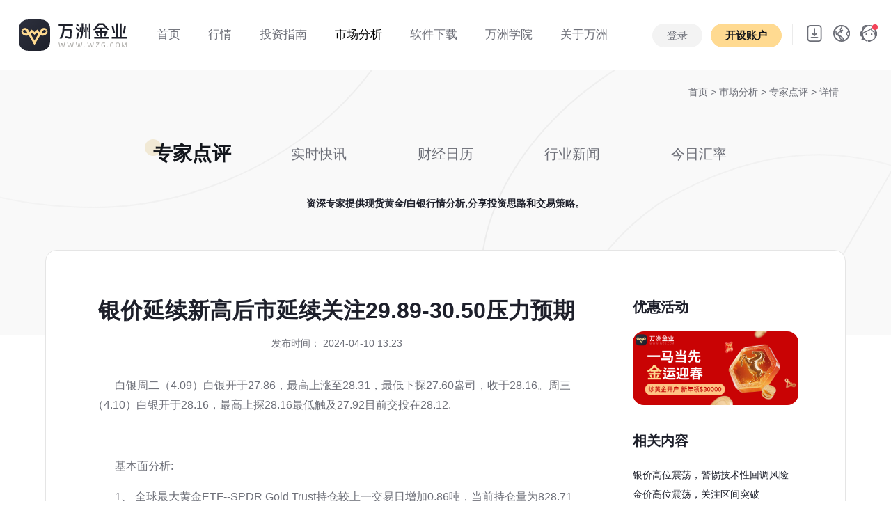

--- FILE ---
content_type: text/html; charset=UTF-8
request_url: https://www.wzg.com/review/9054.html
body_size: 13014
content:
<!DOCTYPE html>
<html lang="en">
<head>
    <meta charset="UTF-8">
    <meta http-equiv="X-UA-Compatible" content="IE=edge">
   	<meta name="viewport" content="width=device-width, initial-scale=1.0, user-scalable=no, minimum-scale=1.0, maximum-scale=1.0">
	<title id="title">银价延续新高后市延续关注29.89-30.50压力预期_万洲金业</title>
	<meta name="keywords" content="银价延续新高后市延续关注29.89-30.50压力预期" />
	<meta name="description" content="白银周二（4.09）白银开于27.86，最高上涨至28.31，最低下探27.60盎司，收于28.16。周三（4.10）白银开于28.16，最高上探28.16最低触及27.92目前交投在28.12.&n..." />
		<link rel="shortcut icon" href="/static/images/favicon.ico" type="x-icon">		
    <link href="/static/css/bootstrap-reboot.min.css?t=20240829" rel="stylesheet"><!--重設所有 CSS -->
	<link href="/static/css/bootstrap.min.css?t=20240829" rel="stylesheet"><!--Bootstrap 4 CSS -->
	<link href="/static/css/font-awesome.css?t=20240829" rel="stylesheet">
	<link rel="stylesheet" href="/static/css/swiper.min.css?t=20240829">
	<link href="/static/css/style.css?t=20241106.1" rel="stylesheet">
    <script src="https://jrjrzhibofile.oss-cn-shenzhen.aliyuncs.com/track/track-wzg.js" type="text/javascript"></script>
    <script src="/static/js/jquery-3.1.1.min.js?t=20240829"></script>
    <script type="text/javascript" src="/static/js/countwww.js?t=20240829"></script>
    <script type="text/javascript" src="/static/js/fontfts.js?t=20240829"></script>
	<!-- Google tag (gtag.js) -->
	<script async src="https://www.googletagmanager.com/gtag/js?id=AW-17639635491">
	</script>
	<script>
		window.dataLayer = window.dataLayer || [];
		function gtag(){dataLayer.push(arguments);}
		gtag('js', new Date());

		gtag('config', 'AW-17639635491');
	</script>

    <!--节日样式设置-->
    <style>
    	.shengdan .logo{width: 210px;}
    	.header.mini .shengdan{ margin: 0;}
    	.header.mini .shengdan .logo{width: 150px;}
    	.header.mini .shengdan img{width: 78px;}
    	.shengdan{display: flex; align-items: center; margin: 0;}
    	.shengdan .sd{width: 109px; height: 60px; background: url(/static/images/header/sd00.png?t=3) no-repeat center; transition: all .4s; background-size: cover;}
    	.header.bg-white .shengdan .sd{width: 109px; height: 60px; background: url(/static/images/header/sd01.png?t=3) no-repeat center; background-size: cover; transition: all .4s;}
    	.header.mini .shengdan .sd{width: 80px; height: 44px;background: url(/static/images/header/sd01.png?t=3) no-repeat center; background-size: cover; transition: all .4s;}
    </style>
</head>
<body>
		<header class="container-fluid header header_bk light-theme" id="header">			
			<div class="row justify-content-center" style="position: relative; z-index: 9998;">					
				<div class="logo_menu ">
				   <a href="/" class="logo"></a>
				   <div class="sd"></div>
				  
				</div>
				<div class="col p-0 menu d-none d-lg-block d-print-block">					 
					 <ul class="nav animenu_nav">								
						<li class="nav-item ">
							<a href="/"><span>首页</span> </a>
						</li>
						<li class="nav-item " >
							<a href="/gold/"><span>行情</span></a>
							<div class="animenu_nav_child text-left">
								<a href="/gold/" class="d-block">伦敦金</a>
								<a href="/silver/" class="d-block">伦敦银</a>
							</div>
						</li>
						<li class="nav-item " >
							<a href="/gold_introduce/"><span>投资指南</span></a>
							<div class="animenu_nav_child text-left">
								<a href="/gold_introduce/" class="d-block">产品介绍</a>
								<a href="/gold_remark/" class="d-block">交易规则</a>
								<a href="/help_list/1/" class="d-block">常见问题</a>
							</div>	
						</li>
						<li class="nav-item active">
							<a href="/review/"><span>市场分析 </span> </a>	
							<div class="animenu_nav_child text-left">
								<a href="/review/" class="d-block">专家点评</a>
								<a href="/newsletter/" class="d-block">实时快讯</a>
								<a href="/calendar/" class="d-block">财经日历</a>
								<a href="/news/" class="d-block">行业新闻</a>
								<a href="/exchange/" class="d-block">今日汇率</a>
								
							</div>		
						</li>
						<li class="nav-item ">
							<a href="/app-down/"><span>软件下载</span> </a>
							<div class="animenu_nav_child text-left">
								<a href="/app-down/" class="d-block">自研APP</a>
								<a href="/down/" class="d-block">MT5交易平台</a>
							</div>	
						</li>
						<li class="nav-item " >
							<a href="/college/"><span>万洲学院</span></a>
						<!--	<div class="animenu_nav_child text-left">
								<a href="/college_gold/" class="d-block">投资百科</a>
							</div>		-->
						</li>
						<li class="nav-item ">
							<a href="/about/"><span>关于万洲</span> </a>
							<div class="animenu_nav_child text-left">
								<a href="/about/" class="d-block">公司介绍</a>
								<a href="/notice/" class="d-block">公司公告</a>
								<a href="/information/" class="d-block">公司动态</a>
							</div>	
								
						</li>						
					  </ul>
				</div>
				
                				<div class="col pl-0 text-right d-none d-lg-block d-print-block header_menu_right">
                    <div class="top_login h_btn" style="display:none">
                        <a href="https://login.wzg.com/login" class="btn btn-primary2">登录</a>
                        <a href="https://login.wzg.com/login/register" class="btn btn-primary"><strong>开设账户</strong></a>
                    </div>
                    <div class="top_login menu" style="display:none">
                        <ul class="nav animenu_nav">
                            <li class="nav-item ">
                                <a href="javascript:;">
                                    <span style="font-size:16px;">
                                        <img src="/static/images/kefu.png" alt="万洲客服" class="header_img">
                                        <i class="user"></i>
                                        <i class="fa fa-angle-down"></i>
                                    </span>
                                </a>
                                <div class="animenu_nav_child text-left">
                                    <a href="https://login.wzg.com/" class="d-block">个人中心</a>
                                    <a href="javascript:;" class="d-block hklogout">退出</a>
                                </div>

                            </li>
                        </ul>
                    </div>
									
					<div class="top_icon">
						<ul class="nav" style="display: inline-block;">
						  <li class="nav-item dropdown ml-0">
							<a class="nav-link dropdown-toggle pt-0 pb-0 download_img f14" data-toggle="dropdown" data-hover="dropdown" href="#" data-delay="0" data-close-others="false">  </a>
							<div class="dropdown-menu" style="min-width:100%">
							  <div class="index_app_down">
								<img src="https://tracking.wzghk.com/?route=api/index/down_qrcode&origin=wzg&pkg=wz_pro" alt="扫码下载" width="132">
								<p>APP 扫码下载</p>
								<a href="/app-down/" class="btn btn-dark">更多下载选择</a>
							  </div>
							</div>
						  </li>
						  
						</ul>
						<ul class="nav" style="display: inline-block;">						 
						  <li class="nav-item dropdown ml-0">
							<a class="nav-link dropdown-toggle pt-0 pb-0 f14 language_img" data-toggle="dropdown"  data-hover="dropdown" href="#" data-delay="0" data-close-others="false"></a>
							<div class="dropdown-menu" style="min-width:100%">
							  <a class="dropdown-item pr-3 pl-3 gblftb" href="javascript:;" onClick="chgfont(1)">
								  <img src="/static/images/flag/18.png" alt="繁体中文" width="20" class="mr-2">繁体中文</a>
							  <a class="dropdown-item pr-3 pl-3 gblftb" href="javascript:;" onClick="chgfont(0)"><img src="/static/images/flag/03.png" alt="简体中文" width="20" class="mr-2">简体中文</a>
							</div>
						  </li>
						</ul>
						<a href="https://alb-ebv2723xzdt2i6864f.cn-shenzhen.alb.aliyuncsslb.com:59500/#/" class="top_service" target="_blank"></a>
					</div>
					
				</div>
				<div class="col pl-0 pr-2 d-lg-none d-sm-block d-print-block">
					 <ul class="d-flex justify-content-end mb-0">
						<li style="margin-right:15px; display: flex; align-items: center;">
							<a style="height:60px;" href="https://alb-ebv2723xzdt2i6864f.cn-shenzhen.alb.aliyuncsslb.com:59500/#/" class="top_service" target="_blank"></a>
						</li>
						<li class="">
							<a href="https://login.wzg.com/login/register" class="btn btn-primary phone_top m-0 h_btn" style="display:none;"><strong>开设账户</strong></a>
                            <a href="https://login.wzg.com/" class="btn btn-primary phone_top m-0 menu" style="display:none;"><strong>个人中心</strong></a>
						</li>
						<li class="">
						  <div class="pl-3 header_bar pr-3">
							  <i class="fa fa-reorder" id="header_bar"></i>
							  <img src="/static/images/header/close.svg" alt="符号" width="20" id="header_bar2" style="display:none;">
						   </div>
						
						</li>						
						
					</ul>
				</div>
		</div>
		
		<div class="header_bar_cont phone_menu" style="display:none;">
			<div class="" style="display:block">
				<a href="/" class="phone_logo"></a>
				  
				<div class="accordion" id="phone_menu">
				  <div class="card">
					<div class="card-header" id="menu_head_01 ">
					  <h2 class="mb-0">
						<button class="btn btn-link w-100 collapsed" type="button" data-toggle="collapse" data-target="#menu01" aria-expanded="false" aria-controls="menu01">
						  行情 <span class="fa fa-angle-down float-right"></span>
						</button>
					  </h2>
					</div>
					<div id="menu01" class="collapse" aria-labelledby="menu_head_01" data-parent="#phone_menu" style="">
					  <div class="card-body">
						<a href="/gold/" class="dropdown-item">伦敦金</a>
						<a href="/silver/" class="dropdown-item">伦敦银</a>
					  </div>
					</div>
					
				  </div>
				  <div class="card">
					<div class="card-header" id="menu_head_02 ">
					  <h2 class="mb-0">
						<button class="btn btn-link w-100 collapsed" type="button" data-toggle="collapse" data-target="#menu02" aria-expanded="false" aria-controls="menu02">
						  投资指南 <span class="fa fa-angle-down float-right"></span>
						</button>
					  </h2>
					</div>
					<div id="menu02" class="collapse" aria-labelledby="menu_head_02" data-parent="#phone_menu" style="">
					  <div class="card-body">
						<a href="/gold_introduce/" class="dropdown-item">产品介绍</a>
						<a href="/gold_remark/" class="dropdown-item">交易规则</a>
						<a href="/help_list/1/" class="dropdown-item">常见问题</a>
					  </div>
					</div>					
				  </div>
				  <div class="card">
					<div class="card-header" id="menu_head_03 ">
					  <h2 class="mb-0">
						<button class="btn btn-link w-100 collapsed" type="button" data-toggle="collapse" data-target="#menu03" aria-expanded="false" aria-controls="menu03">
						  市场分析 <span class="fa fa-angle-down float-right"></span>
						</button>
					  </h2>
					</div>
					<div id="menu03" class="collapse" aria-labelledby="menu_head_03" data-parent="#phone_menu" style="">
					  <div class="card-body">
						<a href="/review/" class="dropdown-item">专家点评</a>
						<a href="/newsletter/" class="dropdown-item">实时快讯</a>
						<a href="/calendar/" class="dropdown-item">财经日历</a>
						<a href="/news/" class="dropdown-item">行业新闻</a>
						<a href="/exchange/" class="dropdown-item">今日汇率</a>
					  </div>
					</div>					
				  </div>
				  <div class="card">
					<div class="card-header" id="menu_head_04 ">
					  <h2 class="mb-0">
						<button class="btn btn-link w-100 collapsed" type="button" data-toggle="collapse" data-target="#menu04" aria-expanded="false" aria-controls="menu04">
						  软件下载 <span class="fa fa-angle-down float-right"></span>
						</button>
					  </h2>
					</div>
					<div id="menu04" class="collapse" aria-labelledby="menu_head_04" data-parent="#phone_menu" style="">
					  <div class="card-body">
						<a href="/app-down/" class="dropdown-item">自研APP</a>
						<a href="/down/" class="dropdown-item">MT5交易平台</a>
					  </div>
					</div>					
				  </div>
					<div class="card-header" id="menu_head_05 ">
					  <a  href="/college/" class="dropdown-item btn btn-link collapsed">
						  万洲学院 
					  </a>
					</div>
				<!--  <div class="card">
					<div class="card-header" id="menu_head_05 ">
					  <h2 class="mb-0">
						<button class="btn btn-link w-100 collapsed" type="button" data-toggle="collapse" data-target="#menu05" aria-expanded="false" aria-controls="menu05">
						  万洲学院 <span class="fa fa-angle-down float-right"></span>
						</button>
					  </h2>
					</div>
					<div id="menu05" class="collapse" aria-labelledby="menu_head_05" data-parent="#phone_menu" style="">
					  <div class="card-body">
						<a href="/college/" class="dropdown-item">投资百科</a>
					  </div>
					</div>					
				  </div> -->
				  
				  
				
				  
				   <div class="card">
					<div class="card-header" id="menu_head_06">
					  <h2 class="mb-0">
						<button class="btn btn-link w-100 collapsed" type="button" data-toggle="collapse" data-target="#menu06" aria-expanded="false" aria-controls="menu06">
						  关于万洲 <span class="fa fa-angle-down float-right"></span>
						</button>
					  </h2>
					</div>

					<div id="menu06" class="collapse" aria-labelledby="menu_head_06" data-parent="#phone_menu" style="">
					  <div class="card-body">
						<a href="/about/" class="dropdown-item">公司介绍</a>
						<a href="/notice/#about_new" class="dropdown-item">公司公告</a>
						<a href="/information/#about_new" class="dropdown-item">公司动态</a>
					  </div>
					</div>
				  </div>
				  <div class="card">
					<div class="card-header" id="menu_head_07">
					  <h2 class="mb-0">
						<button class="btn btn-link w-100 collapsed" type="button" data-toggle="collapse" data-target="#menu07" aria-expanded="false" aria-controls="menu07">
						  选择语言 <span class="fa fa-angle-down float-right"></span>
						</button>
					  </h2>
					</div>

					<div id="menu07" class="collapse" aria-labelledby="menu_head_07" data-parent="#phone_menu" style="">
					  <div class="card-body">
						<a href="javascript:;" class="dropdown-item gblftb" onClick="chgfont(1)"><img src="/static/images/flag/18.png" alt="繁体中文" width="20" class="mr-2">繁体中文</a>
						<a href="javascript:;" class="dropdown-item gblftb" onClick="chgfont(0)"><img src="/static/images/flag/03.png" alt="简体中文" width="20" class="mr-2">简体中文</a>
					  </div>
					</div>
				  </div>
				</div>  
				<div class="text-center pb-2 menu_footer">
					<a href="https://login.wzg.com/login" class="btn btn-primary2" style="width:40%;"><strong>登录</strong></a>
					<a href="https://login.wzg.com/login/register" class="btn btn-primary" style="width:40%;"><strong>开设账户</strong></a>
				</div>
			</div>	
			
		</div>
		
	</header>

<script>
	var demo = document.getElementById("header");
	demo.classList.remove("light-theme");
	demo.classList.add("bg-white");

</script>
	
<div class="container-fluid banner_cont">	
	<div class="container maket_header header_top pb-0">
		<div class="row m-0 gold_nav news_nav">
			<div class="col-12 tips_top"><a href="/">首页</a> > <a href="javascript:;">市场分析 </a> > <a href="/review/">专家点评 </a> > 详情 </div>
			<div class="col-12 cont_menu_overflow" >
				<ul class="nav nav-pills align-items-center">
					<li class="nav-item">
						<a class="nav-link active" href="/review/"><span>专家点评</span></a>
					</li>
					<li class="nav-item">
						<a class="nav-link" href="/newsletter/"><span>实时快讯</span></a>
					</li>
					<li class="nav-item">
						<a class="nav-link " href="/calendar/"><span>财经日历</span></a>
					</li>
					<li class="nav-item">
						<a class="nav-link " href="/news/"><span>行业新闻</span></a>
					</li>
					<li class="nav-item">
						<a class="nav-link" href="/exchange/"><span>今日汇率</span></a>
					</li>
				</ul>
			</div>
			<p class="col-12 news_tip f14 fwb text-center">资深专家提供现货黄金/白银行情分析,分享投资思路和交易策略。</p>
			<div class="col-12 detail_cont" >
				<div class=" row m-0">
					<div class="col-sm col-md-9 detail_pr">
						<div class="detail_title">
							<h1 class="fwb">银价延续新高后市延续关注29.89-30.50压力预期</h1>
							<p class="f14 grew">发布时间： 2024-04-10 13:23</p>
						</div>
						<div class="detail_nr">
							<p><span style="font-family:等线">白银周二（</span>4.09<span style="font-family:等线">）白银开于</span>27.86<span style="font-family:等线">，最高上涨至</span>28.31<span style="font-family:等线">，最低下探</span>27.60<span style="font-family:等线">盎司，收于</span>28.16<span style="font-family:等线">。周三（</span>4.10<span style="font-family:等线">）白银开于</span>28.16<span style="font-family:等线">，最高上探</span>28.16<span style="font-family:等线">最低触及</span>27.92<span style="font-family:等线">目前交投在</span>28.12.</p><p>&nbsp;</p><p><span style="font-family:等线">基本面分析</span>:</p><p>1<span style="font-family: 等线">、</span> <span style="font-family:等线">全球最大黄金</span>ETF--SPDR Gold Trust<span style="font-family:等线">持仓较上一交易日增加</span>0.86<span style="font-family:等线">吨，当前持仓量为</span>828.71<span style="font-family:等线">吨。</span></p><p>2<span style="font-family: 等线">、美联储票委博斯蒂克：仍预计今年降息</span>1<span style="font-family:等线">次，但不排除</span>0<span style="font-family:等线">或</span>2<span style="font-family:等线">次。</span></p><p>3<span style="font-family: 等线">、美联储理事鲍曼称降息时机未到，若抗通胀进展停滞甚至可能加息。</span></p><p>4<span style="font-family: 等线">、美国</span>3<span style="font-family:等线">月纽约联储</span>1<span style="font-family:等线">年通胀预期</span> 3%<span style="font-family:等线">，前值</span>3.04%<span style="font-family:等线">。</span></p><p>5<span style="font-family: 等线">、美联储洛根：考虑到通胀上行风险，认为现在谈论降息为时过早。很快美联储就可以决定何时放缓缩表。美联储官员讲话</span>-<span style="font-family:等线">理事鲍曼：现在还不是降低利率的时候。洛根：考虑到通胀上行风险，认为现在谈论降息为时过早。很快美联储就可以决定何时放缓缩表。</span></p><p>6<span style="font-family: 等线">、美国</span>3<span style="font-family:等线">月季调后非农就业人口</span> 30.3<span style="font-family:等线">万人，预期</span>20<span style="font-family:等线">万人，前值</span>27.5<span style="font-family:等线">万人。大超预期，为</span>2023<span style="font-family:等线">年</span>5<span style="font-family:等线">月以来最大增幅。美国</span>3<span style="font-family:等线">月失业率</span> 3.8%<span style="font-family:等线">，预期</span>3.9%<span style="font-family:等线">，前值</span>3.90%<span style="font-family:等线">。</span></p><p>7<span style="font-family: 等线">、美国</span>3<span style="font-family:等线">月全球供应链压力指数</span> -0.27<span style="font-family:等线">，前值</span>0.1<span style="font-family:等线">。</span></p><p>8<span style="font-family: 等线">、美国至</span>3<span style="font-family:等线">月</span>30<span style="font-family:等线">日当周初请失业金人数</span> 22.1<span style="font-family:等线">万人，预期</span>21.4<span style="font-family:等线">万人，前值</span>21<span style="font-family:等线">万人。</span></p><p>9<span style="font-family: 等线">、联储卡什卡利表示，如果通胀进展停滞不前，尤其是在经济保持强劲的情况下，今年或许不需要降息。</span></p><p>10<span style="font-family: 等线">、美国</span>3<span style="font-family:等线">月</span>ADP<span style="font-family:等线">就业人数录得增加</span>18.4<span style="font-family:等线">万人，为</span>2023<span style="font-family:等线">年</span>7<span style="font-family:等线">月以来最大增幅。</span></p><p>11<span style="font-family: 等线">、美联储</span>-<span style="font-family:等线">博斯蒂克：仍预测今年将降息一次，并表示如果经济发展如预期的那样，今年第四季度降息是合适的。鲍威尔：最近的数据并没有实质性地改变整体形势。在对通胀有更多信心之前，不预期降息。库格勒：通胀料进一步放缓，今年降息可能是合适的。</span></p><p>&nbsp;</p><p><span style="font-family:等线">技术面分析：</span></p><p>4h<span style="font-family: 等线">：</span></p><p><img src="https://wzgfile.oss-cn-shenzhen.aliyuncs.com/news_img/2024/article/454b85b0919d8c4b60003da3dedb39411e9.png" title="454b85b0919d8c4b60003da3dedb39411e9.png" alt="1.png"/></p><p><span style="font-family:等线">解析：银价日线</span>AO<span style="font-family:等线">绿色</span>AC<span style="font-family:等线">红色，</span>4<span style="font-family:等线">小时</span>AO<span style="font-family:等线">红色</span>AC<span style="font-family:等线">红色；银价延续新高且上破了月线的混沌点的上分形</span>25.905<span style="font-family:等线">后继续上涨至</span>21.98-23.48<span style="font-family:等线">的</span>2.618-3<span style="font-family:等线">倍对应的</span>26.39-27.11<span style="font-family:等线">的位置，目前银价站稳</span>26.39-27.07<span style="font-family:等线">银价有上冲至</span>29.81-30.50<span style="font-family:等线">的预期；银价回调至</span>1<span style="font-family:等线">小时的</span>89<span style="font-family:等线">后银价昨日再创新高，目前银价依然维持上涨，日内若回调先看</span>30<span style="font-family:等线">分钟的</span>120<span style="font-family:等线">均线的支持后继续看涨的预期，上方看向</span>29.89-30.50<span style="font-family:等线">压力预期。</span></p><p>&nbsp;</p><p><span style="font-family:等线">白银操作策略：</span> </p><p>1.&nbsp;&nbsp;&nbsp;&nbsp;&nbsp;&nbsp;&nbsp;&nbsp; <span style="font-family:等线">激进者在</span>29.89<span style="font-family:等线">空，稳健者在</span>30.5<span style="font-family:等线">的空，止损</span>0.3<span style="font-family:等线">美金，目标：超过</span>0.35<span style="font-family:等线">美金后移动保本损，之后尝试持有</span>1<span style="font-family:等线">美金波动择机出场</span>.</p><p>2.&nbsp;&nbsp;&nbsp;&nbsp;&nbsp;&nbsp;&nbsp;&nbsp; <span style="font-family:等线">激进者在</span>27.79-27.60<span style="font-family:等线">多，稳健者在</span>27.00<span style="font-family:等线">多，止损</span>0.35<span style="font-family:等线">美金，目标：超过</span>0.3<span style="font-family:等线">美金后移动保本损，之后尝试持有</span>1<span style="font-family:等线">美金波动择机出场</span>.</p><p>&nbsp;</p><p><span style="font-family:等线">（注：以上仅为个人观点策略，仅供查阅交流，没有给予客户任何投资建议，与客户的投资无关，更不作为下单的依据。）</span></p><p>&nbsp;</p><p><span style="font-family:等线">今日重点关注的财经数据与事件：</span>2024<span style="font-family:等线">年</span>04<span style="font-family:等线">月</span>10<span style="font-family:等线">日</span> <span style="font-family:等线">周三</span></p><p><span style="font-family:等线">①</span> 10:00 <span style="font-family:等线">新西兰联储公布利率决议和货币政策报告</span></p><p><span style="font-family:等线">②</span> 14:00 <span style="font-family:等线">日本央行行长植田和男发表讲话</span></p><p><span style="font-family:等线">③</span> 20:30 <span style="font-family:等线">美国</span>3<span style="font-family:等线">月未季调</span>CPI<span style="font-family:等线">年率</span></p><p><span style="font-family:等线">④</span> 20:30 <span style="font-family:等线">美国</span>3<span style="font-family:等线">月季调后</span>CPI<span style="font-family:等线">月率</span></p><p><span style="font-family:等线">⑤</span> 20:30 <span style="font-family:等线">美国</span>3<span style="font-family:等线">月未季调核心</span>CPI<span style="font-family:等线">年率</span></p><p><span style="font-family:等线">⑥</span> 20:30 <span style="font-family:等线">美国</span>3<span style="font-family:等线">月核心</span>CPI<span style="font-family:等线">月率</span></p><p><span style="font-family:等线">⑦</span> 20:45 <span style="font-family:等线">美联储理事鲍曼就巴塞尔资本要求发表讲话</span></p><p><span style="font-family:等线">⑧</span> 21:45 <span style="font-family:等线">加拿大央行公布利率决议和货币政策报告</span></p><p><span style="font-family:等线">⑨</span> 22:00 <span style="font-family:等线">美国</span>2<span style="font-family:等线">月批发销售月率</span></p><p><span style="font-family:等线">⑩</span> 22:30 <span style="font-family:等线">美国至</span>4<span style="font-family:等线">月</span>5<span style="font-family:等线">日当周</span>EIA<span style="font-family:等线">原油库存</span></p><p><span style="font-family:&#39;Cambria Math&#39;serif">⑪</span> 22:30 <span style="font-family:等线">美国至</span>4<span style="font-family:等线">月</span>5<span style="font-family:等线">日当周</span>EIA<span style="font-family:等线">库欣原油库存</span></p><p><span style="font-family:&#39;Cambria Math&#39;serif">⑫</span> 22:30 <span style="font-family:等线">美国至</span>4<span style="font-family:等线">月</span>5<span style="font-family:等线">日当周</span>EIA<span style="font-family:等线">战略石油储备库存</span></p><p><span style="font-family:&#39;Cambria Math&#39;serif">⑬</span> 22:30 <span style="font-family:等线">加拿大央行行长麦克勒姆召开新闻发布会</span></p><p><span style="font-family:&#39;Cambria Math&#39;serif">⑭</span> <span style="font-family:等线">次日</span>01:00 <span style="font-family:等线">美国至</span>4<span style="font-family:等线">月</span>10<span style="font-family:等线">日</span>10<span style="font-family:等线">年期国债竞拍</span>-<span style="font-family:等线">得标利率</span></p><p><span style="font-family:&#39;Cambria Math&#39;serif">⑮</span> <span style="font-family:等线">次日</span>01:00 <span style="font-family:等线">美国至</span>4<span style="font-family:等线">月</span>10<span style="font-family:等线">日</span>10<span style="font-family:等线">年期国债竞拍</span>-<span style="font-family:等线">投标倍数</span></p><p><span style="font-family:&#39;Cambria Math&#39;serif">⑯</span> <span style="font-family:等线">次日</span>02:00 <span style="font-family:等线">美联储公布</span>3<span style="font-family:等线">月货币政策会议纪要</span></p>						</div>
						<div class="detail_footer row ml-0 mr-0">
							<div class="col-sm detail_flex p-0">
								<div class="detail_flex"> <img src="/static/images/news/eye.svg"> <span class="grew pl-2">浏览：</span>11</div>
								<div class="detail_flex detail_pl image-container" > <img
										src="/static/images/news/like.svg" class="image dianzan" dznum="0" dzname="analyst_article" dzid="9054"> <span
										class="grew pl-2">点赞：</span>0</div>
							</div>
							<div class="col-sm detail_flex justify-content-end p-0">
								<a class="detail_icon" href="javascript:;" onclick="shareToQzone(event)"> <img
										src="/static/images/news/qq-space.svg"> </a>
								<a class="detail_icon" href="javascript:;" onclick="shareToqq(event)"> <img src="/static/images/news/qq.svg"> </a>
								<a class="detail_icon" href="javascript:;" onclick="shareToSinaWB(event)"> <img
										src="/static/images/news/weibo.svg"> </a>
							</div>
						</div>
						<div class="row ml-0 mr-0 detail_footer2" id="new_prenext">
						</div>
						
					</div>
					<div class="col-sm col-md-3 detail_cont_r">
						<div class="detail_cont_right">
							<h5 class="fwb">优惠活动</h5>
														<a href="https://www.wzg.com/hd/2026/jan/" target="_blank" class="detail_cont_img"><img src="https://wzgfile.oss-cn-shenzhen.aliyuncs.com/news_img/2025/article/363fbb70089c51d683e0873f880a08a7b22.jpg"></a>
													</div>
						<div class="detail_cont_right">
							<h5 class="fwb">相关内容</h5>
														<a href="12438.html" class="detail_a" title="银价高位震荡，警惕技术性回调风险">银价高位震荡，警惕技术性回调风险</a>
														<a href="12437.html" class="detail_a" title="金价高位震荡，关注区间突破">金价高位震荡，关注区间突破</a>
														<a href="12436.html" class="detail_a" title="白银评论：白银早盘高位窄幅震荡，回落支撑位多单布局方案">白银评论：白银早盘高位窄幅震荡，回落支撑位多单布局方案</a>
														<a href="12435.html" class="detail_a" title="银价冲高回落日内关注91.73-90.13的多空争夺">银价冲高回落日内关注91.73-90.13的多空争夺</a>
														<a href="12434.html" class="detail_a" title="金价高位震荡日内继续关注4715-4763目标预期">金价高位震荡日内继续关注4715-4763目标预期</a>
														<a href="12433.html" class="detail_a" title="黄金评论：金价亚盘高位持续震荡，关注回落支撑位多单布局">黄金评论：金价亚盘高位持续震荡，关注回落支撑位多单布局</a>
														<a href="12432.html" class="detail_a" title="白银关注1小时图5浪行情">白银关注1小时图5浪行情</a>
														<a href="12431.html" class="detail_a" title="黄金关注1小时图5浪行情">黄金关注1小时图5浪行情</a>
													</div>
						<div class="detail_cont_right">
							<h5 class="fwb">热点内容</h5>
														<a href="1.html" class="detail_a" title="11月25日现货白银短线交易策略">11月25日现货白银短线交易策略</a>
														<a href="23.html" class="detail_a" title="2019年11月29日  黄金午评：">2019年11月29日  黄金午评：</a>
														<a href="40.html" class="detail_a" title="20191203黄金午间走势分析">20191203黄金午间走势分析</a>
														<a href="14.html" class="detail_a" title="11月27日现货黄金短线交易策略">11月27日现货黄金短线交易策略</a>
														<a href="45.html" class="detail_a" title="12月4日现货白银短线交易策略">12月4日现货白银短线交易策略</a>
														<a href="13.html" class="detail_a" title="11月27日现货白银短线交易策略">11月27日现货白银短线交易策略</a>
														<a href="7.html" class="detail_a" title="11月26日现货白银短线交易策略">11月26日现货白银短线交易策略</a>
														<a href="8.html" class="detail_a" title="11月26日现货黄金短线交易策略">11月26日现货黄金短线交易策略</a>
													</div>
					</div>
				</div>
			</div>
		</div>
	</div>
</div>		
<footer class="container-fluid ">	
		<div class="container d-none d-lg-block d-md-block d-print-block">
			<div class="row footer" >
				<div class="col pl-0" style="max-width:360px;">
					<div class=" ">
                        <img src="/static/images/header/logo.svg" alt="万洲金业logo" class="code">
                    </div>					
					<p class="pt-3">24h服务热线：(+852) 2388 9560<br>
客服邮箱：cs@wzg.com<br>
办公时间：周一至周五 9:00-17:00
					</p>
				</div>
				<div class="col">
					<div class="row justify-content-end">
						<div class="col" style="max-width:200px;">
							<h5 class="mb-2"><strong>行情 </strong></h5>
							<a href="/gold/">伦敦金</a>
							<a href="/silver/">伦敦银</a>
						</div>
						<div class="col" style="max-width:200px;">
							<h5 class="mb-2"><strong>关于 </strong></h5>
							<a href="/about/">简介</a>
							<a href="/information/">动态</a>
							<a href="/notice/">公告</a>
						</div>
						
						<div class="col" style="max-width:200px;">
							<h5 class="mb-2"><strong>下载 </strong></h5>
							<a href="/app-down/">APP</a>
							<a href="/download/">MT5</a>
						</div>
						<div class="col" style="max-width:160px;">
							<h5 class="mb-2"><strong>其他 </strong></h5>
							<a href="/news/">新闻</a>
							<a href="/review/">点评</a>
							<a href="/college/">百科</a>
							<a href="/help_list/1/">帮助</a>
						</div>
						
					</div>
				</div>
				
			</div>
			<div class="row footer2 ">					
				<div class="col-12 footer_border pl-0 pr-0">
                    <p>APP开发者:万洲金业集团有限公司 应用名称:万洲专业版 <span class="version">应用版本:-</span>
                        隐私权限:<a href="javascript:;" data-toggle="modal" data-target="#exampleModal">查看权限</a>
                        用户权限:<a  href="javascript:;"  data-toggle="modal" data-target="#exampleModal2">查看权限</a>
                        功能介绍:<a  href="javascript:;"  data-toggle="modal" data-target="#exampleModal3">查看详情</a>
                        <span class="uptime">更新时间:-</span>
                    </p>
					<p>该网站可在全球范围内访问，不特定于任何实体。这主要是为了方便信息的集中展示和对比。您的实际权利和义务将根据您选择的实体和司法管辖区确定。当地法律和法规可能禁止或限制您访问、下载、分发、传播、共享或以其他方式使用本网站上发布的任何或所有文档和信息的权利。本网站上的信息不针对美国、比利时、加拿大的居民，或此类分发或使用将违反当地法律或法规的任何国家或司法管辖区的任何人。</p>
					<p>本网站所包含之所有信息均不构成对万洲金业或其附属公司的任何金融产品的直接投资邀请或建议。 网站内容仅供参考。网站访问者不应依赖本网站信息并将其视为作为或不作为之依据。 对于任何个人依据本网站或网站的信息采取的作为或不作为所导致的结果，我们将毋须承担任何责任。</p>
					
				</div>
				<div class="col pl-0" style="max-width: 420px;">
					<p class="pt-4">
                        <a href="/agree/"> 使用协议 |</a>
                        <a href="/privacystatement/"> 隐私政策 |</a>
                        <a href="/aboutapp/"> APP相关</a>
					</p>
					<p>COPYRIGHT (©) 2017-2026 万洲金业集团有限公司版权所有，不得转载。</p>
				</div>
				<div class="col text-right pr-0">
					<div class="pt-4">
												<p>风险提示：伦敦金银的交易存在风险，因此不适合每一位投资者，投资有风险，入市需谨慎，最终收益以实际为准。</p>
					</div>
				</div>
			</div>
		</div>
		<div class="container p-0 d-sm-block d-lg-none d-md-none d-print-block">
			<div class="row footer2 maket_header">
				<div class="col-12 p-0 text-center">
					<div class="pb-3">
						<a href="/agree/"> 使用协议 |</a>
						<a href="/privacystatement/"> 隐私政策 |</a>
						<a href="/aboutapp/"> APP相关</a>
					</div>
					<p >友情链接:
											</p>
						
					<p>APP开发者:万洲金业集团有限公司 应用名称:万洲专业版 <span class="version">应用版本:-</span> 隐私权限:<a  href="javascript:;"  data-toggle="modal" data-target="#exampleModal">查看权限</a> 用户权限:<a  href="javascript:;"  data-toggle="modal" data-target="#exampleModal2">查看权限</a> 功能介绍:<a  href="javascript:;"  data-toggle="modal" data-target="#exampleModal3">查看详情</a> <span class="uptime">更新时间:-</span></p>
					<p>该网站可在全球范围内访问，不特定于任何实体。这主要是为了方便信息的集中展示和对比。您的实际权利和义务将根据您选择的实体和司法管辖区确定。当地法律和法规可能禁止或限制您访问、下载、分发、传播、共享或以其他方式使用本网站上发布的任何或所有文档和信息的权利。本网站上的信息不针对美国、比利时、加拿大的居民，或此类分发或使用将违反当地法律或法规的任何国家或司法管辖区的任何人。</p>
					<p>本网站所包含之所有信息均不构成对万洲金业或其附属公司的任何金融产品的直接投资邀请或建议。 网站内容仅供参考。网站访问者不应依赖本网站信息并将其视为作为或不作为之依据。 对于任何个人依据本网站或网站的信息采取的作为或不作为所导致的结果，我们将毋须承担任何责任。</p>
					
				</div>
			</div>
		</div>
	</footer>
	
	<!-- 个人资料私隐政策 -->
<div class="modal fade" id="exampleModal" tabindex="-1" role="dialog" aria-labelledby="exampleModalLabel" aria-hidden="true">
  <div class="modal-dialog modal-dialog-centered" role="document">
    <div class="modal-content">
      <div class="modal-header justify-content-center">
        <h5 class="modal-title fwb" id="exampleModalLabel">个人资料私隐政策</h5>
        <button type="button" class="close" data-dismiss="modal" aria-label="Close">
          <span aria-hidden="true">&times;</span>
        </button>
      </div>
      <div class="modal-body">
        <div class="">
<p>本法律合约乃由万洲金业集团有限公司（下称"万洲金业"）；一家在香港特别行政区法律下成立的有限公司，其后继人或转让人，与本文档的合同方（下称"客户"）共同订立。</p>
<p>万洲金业的个人资料私隐政策是根据《个人资料（私隐）条例》保护客户权益。在万洲金业使用客户资料以提供其最佳之服务时，亦会高度关注对于其客户资料使用之安排。万洲金业会根据香港特别行政区法例《个人资料（私隐）条例》之规定，力求完全符合个人资料保障要求。为此，万洲金业会确保其雇员遵守法例规定的保安和保密严谨标准。</p>
<p>i） 万洲金业<strong>收集的各项个人资料</strong>，只供万洲金业进行业务运作及其他有关活动之用；</p>
<p>ii） 万洲金业致力确保网站是安全及符合业界标准，并且使用其他资料保障工具，例如：防火墙、认证系统（<strong>密码和个人身份证号码</strong>等）和操控机制来控制未获授权的系统进入和存取资料；</p>
<p>iii） 万洲金业会将客户<strong>个人资料</strong>保密储存，保护客户的<strong>个人资料</strong>以防止被盗用，万洲金业雇员亦会尊重客户的<strong>私隐</strong>，绝不会向<strong>未获授权人士透露任何资料</strong>；</p>
<p>iv） 客户可不时查阅及更改由万洲金业所保存有关其<strong>个人资料</strong>；</p>
<p>v） 客户同意万洲金业会根据任何法例或监管机构之规定，向监管当局及其他政府机构<strong>披露客户所有资料（及其他资料）</strong>；</p>
<p>vi） 客户同意万洲金业按照网络支付系统政策之安排，于<strong>客户透过支付网关进行存取款时</strong>，向有关机构披露<strong>客户个人资料</strong>作为核实身份的证明；</p>
<p>vii） 万洲金业可能会<strong>在客户的电脑设定及存取万洲金业Cookies</strong>，以协助万洲金业分析并了解有关之市场推广策略的效果。万洲金业及其雇员可能会于万洲金业的产品和服务<strong>使用Cookies来追踪客户在万洲金业网站的浏览，收集得来和共享的资料</strong>是不具姓名及无法被个别辨识的；</p>
<p>viii） <strong>客户</strong>同意万洲金业向客服提供服务时，万洲金业可能<strong>授权</strong>一些不隶属万洲金业的公司使用客户个人资料，这些包括以合约形式代表万洲金业提供服务的公司，例如作成、邮寄月结单的公司，维护及开发资料处理的软体公司等。这些授权于万洲金业的公司必须把<strong>客户的个人资料</strong>保密。</p>
<p>万洲金业将尽一切所能确保其收集所得的客户个人资料被妥善地保存在储存系统，并只有获授权的雇员或代表万洲金业提供服务的公司可查阅有关资料，但鉴于互联网之公开及全球性质，万洲金业可能无法保护及保密客户个人资料不受第三者的蓄意干扰。凡经由万洲金业网页浏览他人运作的网页，客户的个人资料均不属万洲金业的个人资料私隐条款保障范围内。</p>
</div>
      </div>
    
    </div>
  </div>
</div>	<!-- 应用权限 -->
<div class="modal fade" id="exampleModal2" tabindex="-1" role="dialog" aria-labelledby="exampleModalLabel" aria-hidden="true">
  <div class="modal-dialog modal-dialog-centered" role="document">
    <div class="modal-content">
      <div class="modal-header justify-content-center">
        <h5 class="modal-title fwb" id="exampleModalLabel">应用权限</h5>
        <button type="button" class="close" data-dismiss="modal" aria-label="Close">
          <span aria-hidden="true">&times;</span>
        </button>
      </div>
      <div class="modal-body">
        <div class=""><p style="margin-bottom:8px; text-align:left; font-size:14px;">为保障客户正常使用服务，维护服务的正常运行，改进及优化服务体验以及保障账户安全，可能需要客户授权使用如下个人权限：</p><ul style="padding-left:24px; text-align:left; list-style: decimal; font-size: 14px;"><li style="list-style: decimal;">存储：存储图片；</li><li style="list-style: decimal;">相机/相册：扫一扫登录官网、圈子、头像等选取图片上传；</li><li style="list-style: decimal;">麦克风：身份认证、客服系统语音发送；</li></ul></div>
      </div>
    
    </div>
  </div>
</div><!-- 功能介绍 -->
<div class="modal fade" id="exampleModal3" tabindex="-1" role="dialog" aria-labelledby="exampleModalLabel" aria-hidden="true">
  <div class="modal-dialog modal-dialog-centered" role="document">
    <div class="modal-content">
      <div class="modal-header justify-content-center">
        <h5 class="modal-title fwb" id="exampleModalLabel">功能介绍</h5>
        <button type="button" class="close" data-dismiss="modal" aria-label="Close">
          <span aria-hidden="true">&times;</span>
        </button>
      </div>
      <div class="modal-body">
        <div class="">
<p style="margin-bottom:8px; text-align:left; font-size:14px;">香港万洲金业集团有限公司为满足客户线上投资交易的多元化需求，自主研发了万洲金业APP。APP功能一应俱全，提供开户、交易、存取款等一条龙服务。</p>
<ul style="padding-left:24px; text-align:left; list-style: decimal; font-size: 14px;">
<li style="list-style: decimal;">集开户、交易、存取款于一身</li>
<li style="list-style: decimal;">提供黄金/白银实时报价</li>
<li style="list-style: decimal;">专业客服24小时在线</li>
<li style="list-style: decimal;">分析师零距离互动</li>
<li style="list-style: decimal;">最新行情动态及财经播报</li>
</ul>
</div>
      </div>
    
    </div>
  </div>
</div>


	</body>

	<script src="/static/js/popper.min.js"></script>
	<script src="/static/js/bootstrap.min.js"></script>
	<script src="/static/js/swiper-bundle.js"></script>
	<script src="/static/js/isScroll.js"></script>
	<script src="/static/js/style.js"></script>
	<script src="/static/js/echarts.min.js"></script>
	<script type="text/javascript" src="/static/js/fontft.js"></script>
<script>
	var _hmt = _hmt || [];
	(function() {
		var hm = document.createElement("script");
		hm.src = "https://hm.baidu.com/hm.js?b4ffbbcafe51fa2675384b614226fa68";
		var s = document.getElementsByTagName("script")[0];
		s.parentNode.insertBefore(hm, s);
	})();
</script>
	</html>
<script>
	var _title,_source,_sourceUrl,_pic,_showcount,_desc,_summary,_site,
			_url = 'https://www.wzg.com',
			_pic = '/static/images/ewm_gzh.png';

	//分享至微信 css控制二维码隐藏和出现
	//分享到新浪微博
	function shareToSinaWB(event){
		event.preventDefault();
		var _shareUrl = 'http://v.t.sina.com.cn/share/share.php?title={$title}';     //真实的appkey，必选参数
		_shareUrl += '&url='+ encodeURIComponent(_url||document.location);     //参数url设置分享的内容链接|默认当前页location，可选参数
		_shareUrl += '&title=' + encodeURIComponent(_title||document.title);    //参数title设置分享的标题|默认当前页标题，可选参数
		_shareUrl += '&source=' + encodeURIComponent(_source||'');
		_shareUrl += '&sourceUrl=' + encodeURIComponent(_sourceUrl||'');
		_shareUrl += '&content=' + 'utf-8';   //参数content设置页面编码gb2312|utf-8，可选参数
		_shareUrl += '&pic=' + encodeURIComponent(_pic||'');  //参数pic设置图片链接|默认为空，可选参数
		window.open(_shareUrl,'_blank');
	}
	//分享到QQ空间
	function shareToQzone(event){
		event.preventDefault();
		var _shareUrl = 'http://sns.qzone.qq.com/cgi-bin/qzshare/cgi_qzshare_onekey?';
		_shareUrl += 'url=' + encodeURIComponent(_url||document.location);   //参数url设置分享的内容链接|默认当前页location
		_shareUrl += '&showcount=' + _showcount||0;      //参数showcount是否显示分享总数,显示：'1'，不显示：'0'，默认不显示
		_shareUrl += '&desc=' + encodeURIComponent(_desc||'分享的描述');    //参数desc设置分享的描述，可选参数
		_shareUrl += '&summary=' + encodeURIComponent(_summary||'分享摘要');    //参数summary设置分享摘要，可选参数
		_shareUrl += '&title=' + encodeURIComponent(_title||document.title);    //参数title设置分享标题，可选参数
		_shareUrl += '&site=' + encodeURIComponent(_site||'');   //参数site设置分享来源，可选参数
		_shareUrl += '&pics=' + encodeURIComponent(_pic||'');   //参数pics设置分享图片的路径，多张图片以＂|＂隔开，可选参数
		window.open(_shareUrl,'_blank');
	}

	//分享到qq
	function shareToqq(event){
		event.preventDefault();
		var _shareUrl = 'https://connect.qq.com/widget/shareqq/iframe_index.html?';
		_shareUrl += 'url=' + encodeURIComponent(_url||location.href);   //分享的链接
		_shareUrl += '&title=' + encodeURIComponent(_title||document.title);     //分享的标题
		window.open(_shareUrl,'_blank');
	}

	$(".dianzan").click(function(){
		var locdzname=$(this).attr("dzname");
		var locdzid=$(this).attr("dzid");
		var dznum=$(this).attr("dznum");
		var locstor=locdzname+"_"+locdzid;
		if(!localStorage.getItem(locstor)){
			$.post('/?r=ajax/index&action=dianzan&'+new Date().getTime(),{'dzname':locdzname,'dzid':locdzid,'dznum':dznum},function(data){
				if(data.code == 1){
					localStorage.setItem(locstor,"1");
					location.reload();
				}else{
					return;
				}
			},'json');
		}
	});

	var locdzname2=$('.dianzan').attr("dzname");
	var locdzid2=$('.dianzan').attr("dzid");
	var locstor2=locdzname2+"_"+locdzid2;
	if(localStorage.getItem(locstor2)){
		$('.dianzan').attr('src','/static/images/news/like-active.svg');
	}


	$.get("/?r=ajax/index&action=addhits&moduleid=1&id=9054",{},function(data){});

	$.post('/?r=ajax/index&action=new_prenext',{'moduleid':"1",'id':"9054",'catid':"2",'atime':"2024-04-10 13:23:40"},function(data){
		$('#new_prenext').html(data.str);//上下篇
	},'json');

</script>

--- FILE ---
content_type: text/html; charset=UTF-8
request_url: https://tracking.wz141.com/index.php?route=api/index/tracking&nocookie=1
body_size: 91
content:
{"errcode":"0","msg":"success","data":"7a7af330-f0b3-4565-ab90-29aaf9d9521b"}

--- FILE ---
content_type: application/javascript
request_url: https://www.wzg.com/static/js/fontft.js
body_size: -18
content:
if(localStorage.getItem("ftfonts")=="1"){
	zftfn();
}

--- FILE ---
content_type: image/svg+xml
request_url: https://www.wzg.com/static/images/header/top-download.svg
body_size: 604
content:
<?xml version="1.0" encoding="UTF-8"?>
<svg width="24px" height="24px" viewBox="0 0 24 24" version="1.1" xmlns="http://www.w3.org/2000/svg" xmlns:xlink="http://www.w3.org/1999/xlink">
    <title>top-download</title>
    <g id="页面-1" stroke="none" stroke-width="1" fill="none" fill-rule="evenodd">
        <g id="首页-w4b" transform="translate(-1773, -38)" stroke="#6D6F78" stroke-width="1.8">
            <g id="right" transform="translate(1500, 32)">
                <g id="编组" transform="translate(273, 6)">
                    <path d="M18,0.9 C18.9941125,0.9 19.8941125,1.30294373 20.5455844,1.95441559 C21.1970563,2.60588745 21.6,3.50588745 21.6,4.5 L21.6,19.5 C21.6,20.4941125 21.1970563,21.3941125 20.5455844,22.0455844 C19.8941125,22.6970563 18.9941125,23.1 18,23.1 L6,23.1 C5.00588745,23.1 4.10588745,22.6970563 3.45441559,22.0455844 C2.80294373,21.3941125 2.4,20.4941125 2.4,19.5 L2.4,4.5 C2.4,3.50588745 2.80294373,2.60588745 3.45441559,1.95441559 C4.10588745,1.30294373 5.00588745,0.9 6,0.9 L18,0.9 Z" id="矩形" fill-rule="nonzero"></path>
                    <line x1="7.5" y1="18" x2="16.5" y2="18" id="路径-32" stroke-linecap="round"></line>
                    <polyline id="路径-32备份-2" stroke-linecap="round" stroke-linejoin="round" points="9 12 12 15 15 12"></polyline>
                    <line x1="12" y1="5.09380638" x2="12" y2="13.5" id="路径-32备份" stroke-linecap="round"></line>
                </g>
            </g>
        </g>
    </g>
</svg>

--- FILE ---
content_type: image/svg+xml
request_url: https://www.wzg.com/static/images/news/eye.svg
body_size: 732
content:
<?xml version="1.0" encoding="UTF-8"?>
<svg width="20px" height="20px" viewBox="0 0 20 20" version="1.1" xmlns="http://www.w3.org/2000/svg" xmlns:xlink="http://www.w3.org/1999/xlink">
    <title>eye</title>
    <g id="页面-1" stroke="none" stroke-width="1" fill="none" fill-rule="evenodd">
        <g id="资讯-列表详情" transform="translate(-324, -1219)" fill="#6D6F78" fill-rule="nonzero">
            <g id="编组-6" transform="translate(324, 1215)">
                <g id="编组" transform="translate(0, 4)">
                    <path d="M18.1674805,9.61328125 C16.315918,5.71289063 13.5170898,3.75 9.76513672,3.75 C6.01123047,3.75 3.21435547,5.71289063 1.36279297,9.61523438 C1.21240234,9.93164063 1.21240234,10.3027344 1.36279297,10.6210937 C3.21435547,14.5214844 6.01318359,16.484375 9.76513672,16.484375 C13.519043,16.484375 16.315918,14.5214844 18.1674805,10.6191406 C18.3178711,10.3027344 18.3178711,9.93554688 18.1674805,9.61328125 Z M9.76513672,15.078125 C6.61474609,15.078125 4.30810547,13.4804688 2.68115234,10.1171875 C4.30810547,6.75390625 6.61474609,5.15625 9.76513672,5.15625 C12.9155273,5.15625 15.222168,6.75390625 16.8491211,10.1171875 C15.2241211,13.4804688 12.9174805,15.078125 9.76513672,15.078125 Z M9.68701172,6.6796875 C7.78857422,6.6796875 6.24951172,8.21875 6.24951172,10.1171875 C6.24951172,12.015625 7.78857422,13.5546875 9.68701172,13.5546875 C11.5854492,13.5546875 13.1245117,12.015625 13.1245117,10.1171875 C13.1245117,8.21875 11.5854492,6.6796875 9.68701172,6.6796875 Z M9.68701172,12.3046875 C8.47802734,12.3046875 7.49951172,11.3261719 7.49951172,10.1171875 C7.49951172,8.90820312 8.47802734,7.9296875 9.68701172,7.9296875 C10.8959961,7.9296875 11.8745117,8.90820312 11.8745117,10.1171875 C11.8745117,11.3261719 10.8959961,12.3046875 9.68701172,12.3046875 Z" id="形状"></path>
                </g>
            </g>
        </g>
    </g>
</svg>

--- FILE ---
content_type: image/svg+xml
request_url: https://www.wzg.com/static/images/header/top-language.svg
body_size: 2304
content:
<?xml version="1.0" encoding="UTF-8"?>
<svg width="24px" height="24px" viewBox="0 0 24 24" version="1.1" xmlns="http://www.w3.org/2000/svg" xmlns:xlink="http://www.w3.org/1999/xlink">
    <title>top-language</title>
    <g id="页面-1" stroke="none" stroke-width="1" fill="none" fill-rule="evenodd">
        <g id="首页-w4b" transform="translate(-1821, -38)" fill-rule="nonzero" stroke="#6D6F78">
            <g id="right" transform="translate(1500, 32)">
                <g id="编组" transform="translate(321, 6)">
                    <path d="M12,0.9 C15.0655078,0.9 17.8405226,2.14222109 19.8491508,4.15084923 C21.8577789,6.15947737 23.1,8.93449219 23.1,12 C23.1,15.0655078 21.8577789,17.8405226 19.8491508,19.8491508 C17.8405226,21.8577789 15.0655078,23.1 12,23.1 C8.93449219,23.1 6.15947737,21.8577789 4.15084923,19.8491508 C2.14222109,17.8405226 0.9,15.0655078 0.9,12 C0.9,8.93449219 2.14222109,6.15947737 4.15084923,4.15084923 C6.15947737,2.14222109 8.93449219,0.9 12,0.9 Z" id="路径备份" stroke-width="1.8"></path>
                    <path d="M9.38056102,15.2253097 C9.72515613,15.2481552 9.96772157,15.4865421 10.1965028,15.6632595 C10.4151648,15.8321605 10.6246745,15.9862758 10.8326304,16.0881243 C11.2160706,16.275918 11.5724231,16.641844 11.9090708,16.9682327 C12.0942029,17.1477231 12.272307,17.3207713 12.5521874,17.5986697 L13.1153775,18.1617477 C13.5136823,18.5620217 14.054972,19.109214 14.8304444,19.8966077 C13.8804079,20.7499624 13.3521648,21.3693572 12.8911635,23.3835743 L12.933168,23.2118628 C12.8505655,23.2186432 12.7677101,23.2245315 12.6846113,23.2295181 L12.6583001,23.0205814 C12.6038261,22.6068019 12.5168199,22.0620647 12.3388023,21.2002692 C12.3388023,21.2002692 9.59762405,19.4747405 9.59520043,18.2743668 C9.59520196,17.7270682 9.66151565,17.3039387 9.70837581,16.9989873 C9.78004641,16.5325773 9.78475438,16.2147386 8.84520196,15.4746696 C8.64317908,15.4746696 8.4448694,15.4983148 8.24212707,15.5246409 C8.07004614,15.5469856 7.89169,15.5770462 7.69368244,15.5636942 C7.6822989,15.5415259 7.67078926,15.5196101 7.6591607,15.4979444 C7.75713971,15.5175096 7.84530576,15.5273996 7.92059558,15.5273996 C8.11057932,15.5273996 8.38255087,15.4644261 8.68827762,15.3753098 C8.90482416,15.3121887 9.15158628,15.2293847 9.38056102,15.2253097 Z M22.3254614,7.66930133 L22.3897942,7.67734855 C22.9440035,9.00814701 23.25,10.4682947 23.25,12 C23.25,13.3554317 23.0103809,14.6548283 22.5711846,15.8581425 L21.6132953,16.7081089 C21.4866493,16.3032465 21.307355,15.9197571 21.064878,15.5744449 C20.74928,15.1205652 20.383921,14.6623329 20.014475,14.3042226 C19.729465,14.0285511 19.4561049,13.6911292 19.3162062,13.2810664 C19.2153986,12.9855854 19.1899277,12.6516204 19.2832361,12.2796262 C19.4767996,11.5079438 20.1255694,10.629807 21.4200874,9.60332552 C21.595255,9.46442724 21.765083,9.33642237 21.92978,9.21887491 C21.8165642,9.10167112 21.7251971,8.94369722 21.6599072,8.76201502 C21.5424082,8.43505091 21.5389225,8.11354885 22.3254614,7.66930133 Z M12,0.75 C12.274742,0.75 12.5471817,0.759845009 12.8169857,0.77920156 C13.0024688,0.947254968 13.1042571,1.14264228 13.0926326,1.42741074 C12.9714101,1.49829576 12.7853627,1.60379141 12.1365953,2.38606684 C12.0975963,2.95864708 12.0456507,3.63069438 11.8904127,4.47419689 C11.7351591,4.61998572 11.5069155,4.65951279 11.305353,4.72040445 L11.2487118,4.73703832 L11.1342298,4.76964777 C10.6177363,4.91925889 10.1038211,5.15118693 10.4212198,7.23086924 C10.7886062,7.51451314 11.3812991,7.73162015 12.0842586,7.73162015 C12.3858222,7.73162015 12.7384595,7.80459168 13.7103707,6.97836427 C13.5284287,7.21220172 13.2894964,7.5201963 13.1081651,7.85078942 C12.8625736,8.29853812 12.587139,8.80074718 12.3061225,9.3321872 L12.2555309,9.44166442 C12.1182775,9.78497239 12.1095077,10.2641367 12.1695598,10.9323404 L12.186,11.107 L12.1634635,11.0634289 L12.1014188,10.949883 C11.9502239,10.6845345 11.7264864,10.403573 10.8511102,9.83909034 C10.7820687,9.84709465 10.5491464,9.86567437 10.0238483,9.77884015 C9.71784821,9.65234498 9.30627825,9.38540138 6.78718915,11.5367461 C6.80263194,11.822376 6.87104116,12.3825159 6.97361401,13.207801 C7.0314993,13.6735369 7.10025161,14.2266825 7.17578435,14.8654691 L7.165,14.78 L7.02817353,14.6291852 C6.34031995,13.913669 5.64063822,13.7501162 5.52158702,13.7334297 L5.50621383,13.7319231 C5.25254538,13.7278862 5.04361846,13.6758093 4.87734873,13.5666431 C4.69296537,13.4455841 4.56672673,13.2614822 4.46790837,13.0469336 C4.08417338,12.2137909 4.08971515,10.9812378 4.08971515,9.80396476 C4.08971515,9.19423359 3.80081627,8.81325665 3.34205184,8.53496786 C3.02554449,8.34390343 2.67008473,8.25 2.3142657,8.25 C2.03746784,8.25 1.75832171,8.30669631 1.33263005,8.42613036 C1.88794439,6.75705865 2.82750313,5.2620633 4.04478321,4.04478321 C6.08055406,2.00901236 8.89306641,0.75 12,0.75 Z" id="形状" stroke-width="1.5"></path>
                </g>
            </g>
        </g>
    </g>
</svg>